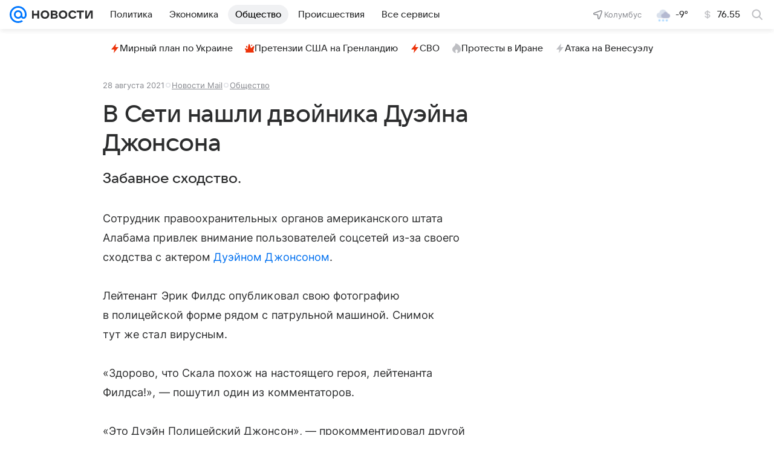

--- FILE ---
content_type: text/html
request_url: https://tns-counter.ru/nc01a**R%3Eundefined*vk/ru/UTF-8/tmsec=mx3_mail_news/168477150***
body_size: 15
content:
7EA26E1669790EE5G1769541349:7EA26E1669790EE5G1769541349

--- FILE ---
content_type: text/plain; charset=utf-8
request_url: https://media-stat.mail.ru/metrics/1.0/
body_size: 678
content:
eyJhbGciOiJkaXIiLCJjdHkiOiJKV1QiLCJlbmMiOiJBMjU2R0NNIiwidHlwIjoiSldUIn0..33_8fPo7Qtt31qAS.[base64].91t2VHvzmF0P_Y37CFLEqw

--- FILE ---
content_type: text/plain; charset=utf-8
request_url: https://media-stat.mail.ru/metrics/1.0/
body_size: 664
content:
eyJhbGciOiJkaXIiLCJjdHkiOiJKV1QiLCJlbmMiOiJBMjU2R0NNIiwidHlwIjoiSldUIn0..Wy5ogB_ldzfQJgxz.[base64]._OHJ4fzFfaeL5QbQK5ot2Q